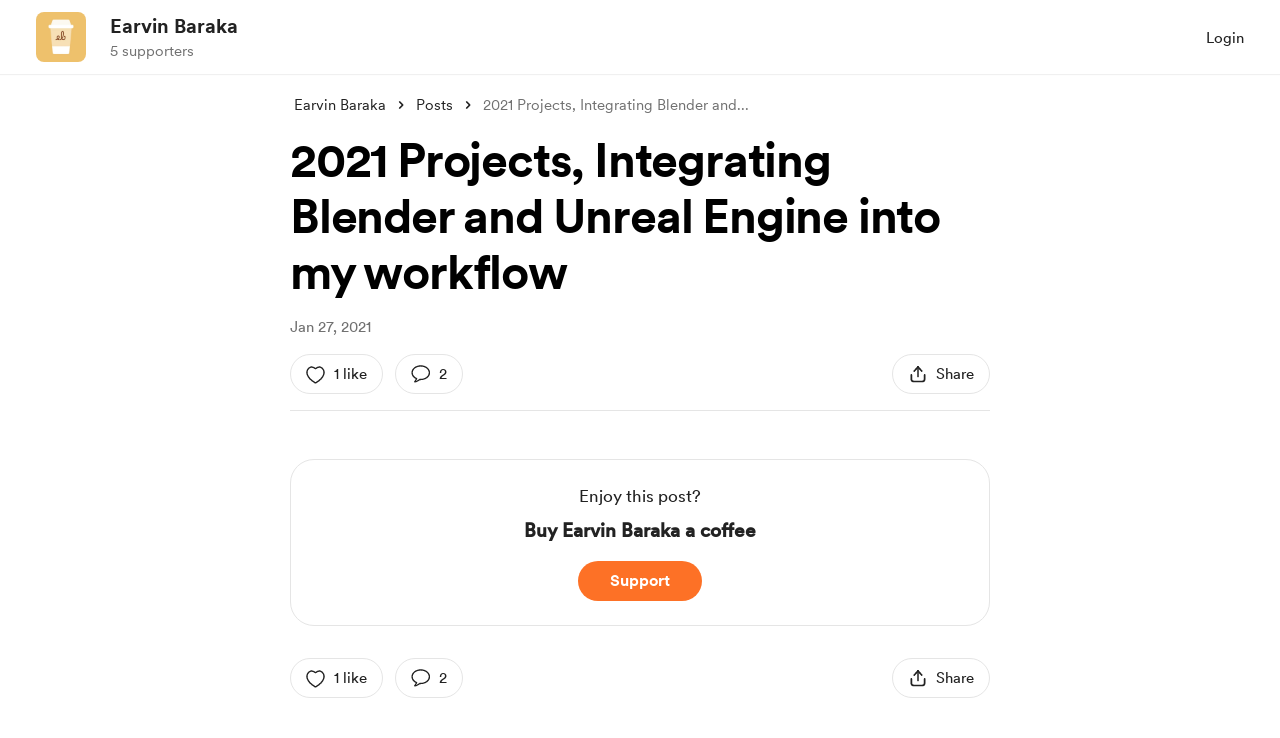

--- FILE ---
content_type: application/javascript
request_url: https://cdn.buymeacoffee.com/static/prod/11.3.9/build/assets/MembershipPaymentModal-987344f3.js
body_size: 16321
content:
import{r as n,b as se,o as s,c as d,a,u as t,h,n as L,F as re,p as De,t as i,x as B,g as Y,e as y,j as de,f as k,w as j,s as Pe,d as fe,i as q,v as J,y as We,C as Be,m as je,T as $e,W as ke,D as Qe}from"./app-faee6f7e.js";import{A as Xe}from"./Modal-331dd01c.js";import{_ as et}from"./PaymentModalLayout-ae69466e.js";import{_ as tt}from"./Arrow-7c7a912f.js";import{a as G}from"./appVariables-ad2859bc.js";import{h as o,p as Ae,r as Le}from"./BaseLayout-29ea15e3.js";import{A as ee}from"./Button-6449241e.js";import{_ as at}from"./Tooltip-5c497d12.js";import{R as Ie}from"./RadioButton-aaf0a436.js";import{f as rt}from"./featureTypes-fe0181f1.js";import{d as Te}from"./dateFormatHelper-a9905c50.js";import{_ as ie}from"./Input-6231eee1.js";import{_ as X}from"./InputError-6c7e244e.js";import{_ as ne}from"./_plugin-vue_export-helper-c27b6911.js";import{_ as Ue}from"./VisibleCaptcha-7968bd3c.js";import{i as ye,a as te}from"./ReCaptcha-8edec34c.js";import{S as st}from"./StripeCardElement-e7958c6b.js";import{_ as he}from"./Info-4d0f3ffc.js";import{_ as Ve}from"./ImageElement-3137a5e2.js";import{a as Oe}from"./SocialUsername-e18bb83d.js";import{s as Z}from"./stripePayment-09cba106.js";import{_ as lt}from"./PaymentLoader-5e67fbc2.js";import{_ as it}from"./lodash-2bc16a6b.js";import{a as nt}from"./StripePaymentElements-e4ecf211.js";import{_ as ot}from"./PageLoader-b90cdec9.js";import{_ as dt}from"./ModalClose-acca2279.js";import{s as ue}from"./shareUrls-77fffb40.js";import{a as ct}from"./appConfetti-35e1f47a.js";import{_ as mt}from"./ConfirmModal-76917771.js";const ut=["innerHTML"],ht={key:1,class:"text-sm text-dark font-cr-medium"},ft={class:"mb-3 relative pl-5 break-words last:mb-0"},yt=a("span",{"aria-hidden":"true",tabindex:"-1",class:"inline-block w-2 h-2 rounded-full bg-dark absolute left-0 top-2"},null,-1),pt=["aria-label"],vt={__name:"LevelContent",props:["levelDescription","levelBenefits","showFullContentInitially","fromPage"],emits:["updateShowFullContent"],setup(e,{emit:c}){let r=n(),u=n(!1);return se(()=>{G.IsBrowser&&(u.value=r.value.clientHeight>200)}),(l,f)=>(s(),d("div",{ref_key:"levelContent",ref:r,class:L(["relative",[e.fromPage=="paymentModal"?"rounded-2xl border border-solid border-dark/10 p-4":"",t(u)&&!e.showFullContentInitially&&e.fromPage=="paymentModal"?"max-h-[280px] overflow-hidden":""]])},[a("div",{class:L(["text-left",[t(u)&&!e.showFullContentInitially&&e.fromPage!="paymentModal"?"max-h-[280px] overflow-hidden":"",(e.fromPage=="paymentModal","")]])},[a("div",null,[t(o).sanitizeHtml(e.levelDescription).trim()!="<br>"?(s(),d("h3",{key:0,class:"font-cr-regular break-words text-sm leading-6 mb-2",innerHTML:t(o).sanitizeHtml(e.levelDescription).trim()},null,8,ut)):h("",!0),e.fromPage=="paymentModal"?(s(),d("p",ht,"Membership benefits")):h("",!0),e.levelBenefits?(s(),d("ul",{key:2,class:L([[e.fromPage=="paymentModal"?"mt-2":"mt-4"],"font-cr-regular text-sm ml-2"])},[(s(!0),d(re,null,De(JSON.parse(e.levelBenefits),w=>(s(),d("li",ft,[yt,a("h3",null,i(w.title),1)]))),256))],2)):h("",!0)])],2),t(u)&&!e.showFullContentInitially?(s(),d("div",{key:0,role:"button",tabindex:"0","aria-label":l.$t("lang.a11y.membership.see_more"),onClick:f[0]||(f[0]=w=>{B(u)?u.value=!1:u=!1,l.$emit("updateShowFullContent")}),class:L([[e.fromPage=="paymentModal"?"w-[98%] my-0 mx-auto right-0":"w-full"],"absolute flex items-center justify-center bottom-0 left-0 text-dark text-sm font-cr-medium cursor-pointer pt-5 tw-see-more-shadow hover:underline"])},[Y(i(l.$t("lang.common.see_more"))+" ",1),y(tt,{width:"30",class:"transform rotate-90 -ml-1",fillClass:"fill-dark"})],10,pt)):h("",!0)],2))}},N={MONTHLY:"monthly",YEARLY:"yearly",LIFETIME:"lifetime",GIVEAWAY:"giveaway"},bt={1:"Monthly",2:"Yearly",3:"LifeTime"},gt={class:"mt-6"},wt={key:0,class:"mt-5"},Ct=a("p",{class:"ml-4 font-cr-medium text-md text-dark"},"Pay annually",-1),_t={class:"ml-auto"},xt={class:"font-cr-medium text-[14px] text-dark"},$t={class:"font-cr-regular text-[13px] text-grey71"},kt={key:1,class:"ml-auto font-cr-medium text-[14px] text-dark"},Dt={key:2,class:"ml-auto font-cr-medium text-[14px] text-dark"},Pt={class:"relative group"},Lt={key:0,class:"lowercase ml-1 opacity-50 font-cr-book"},Tt={key:1,class:"text-[14px] text-grey71 font-cr-book mt-3 text-center"},Et={key:2,class:"flex justify-center text-sm font-cr-book mt-4"},St={class:"text-grey71"},Mt=["aria-label","href"],At={__name:"MembershipPaymentFirstStep",props:["creatorData","selectedLevel","currentUser","yearlyEnabled","isSwitch","isAFreeTrialPayment","membershipErrorCase"],emits:["close","triggerPaymentStep2"],setup(e,{emit:c}){const r=e;let u=n(r.membershipErrorCase?bt[r.membershipErrorCase.duration].toLowerCase():r.selectedLevel.price_lifetime_converted?N.LIFETIME:N.MONTHLY),l=n(!1),f=n("");n(!1),n(!1);let w=n(!1);n({}),n(null);let C=n(!1);n(!1);let S=de(()=>{let $=u.value===N.LIFETIME?r.selectedLevel.price_lifetime_converted:u.value===N.MONTHLY?r.selectedLevel.price_monthly_converted:r.selectedLevel.price_yearly_converted;return o.convertAmountToPay($)});se(()=>{l.value=Ae.paymentEnabledOrNot(r.creatorData).disablePayment,f.value=Ae.paymentEnabledOrNot(r.creatorData).tooltipText,r.membershipErrorCase&&M()});const T=()=>{C.value=!0},M=async()=>{if(!l.value){w.value=!0;try{const $=await Le.getAmountToPayMultiCurrency(r.creatorData.slug,S.value);if($.data.psp_amount){let P={...$.data,msg:"",support_visibility:1,coffee_count:1,feature_type:rt.MEMBERSHIP,duration:u.value===N.LIFETIME?3:u.value===N.MONTHLY?1:2,level_id:r.selectedLevel.id,total_amount:$.data.psp_amount_with_fee};c("triggerPaymentStep2",P,C.value),w.value=!1}}catch{w.value=!1}}};return($,P)=>(s(),d("div",null,[a("div",gt,[y(vt,{class:"mt-3",showFullContentInitially:!1,levelDescription:e.selectedLevel.description,levelBenefits:e.selectedLevel.benefits,fromPage:"paymentModal"},null,8,["levelDescription","levelBenefits"])]),!e.selectedLevel.price_lifetime_converted&&e.yearlyEnabled?(s(),d("div",wt,[a("div",{class:L(["rounded-2xl border-2 border-solid p-4 flex items-center mb-2 h-[67px] relative group",[t(u)==t(N).YEARLY?"border-pageTheme bg-pageTheme05":"border-dark/10"]])},[y(Ie,{class:"flex w-full mb-2",modelValue:t(u),checkedColor:"theme",value:t(N).YEARLY,name:"membershipType",id:t(N).YEARLY,"onUpdate:modelValue":[P[0]||(P[0]=A=>B(u)?u.value=A:u=A),T]},null,8,["modelValue","value","id"]),Ct,a("div",_t,[a("p",xt,i(t(o).userCurrencyConverted()+t(o).numberFormat(t(o).convertAmountToPay(e.selectedLevel.price_yearly_converted))+" "+$.$t("lang.membership.per_year")),1),a("p",$t,i(t(o).userCurrencyConverted()+t(o).numberFormat(t(o).convertAmountToPay(e.selectedLevel.price_yearly_converted)/12)+" "+$.$t("lang.membership.per_month")),1)])],2),a("div",{class:L(["rounded-2xl border-2 border-solid p-4 flex items-center h-[67px] relative group",[t(u)==t(N).MONTHLY&&e.yearlyEnabled?"border-pageTheme bg-pageTheme05":"border-dark/10"]])},[!e.selectedLevel.price_lifetime_converted&&e.yearlyEnabled?(s(),k(Ie,{key:0,class:"flex w-full mb-2",modelValue:t(u),checkedColor:"theme",value:t(N).MONTHLY,name:"membershipType",id:t(N).MONTHLY,"onUpdate:modelValue":[P[1]||(P[1]=A=>B(u)?u.value=A:u=A),T]},null,8,["modelValue","value","id"])):h("",!0),a("p",{class:L([{"ml-4":!e.selectedLevel.price_lifetime_converted&&e.yearlyEnabled},"font-cr-medium text-md text-dark"])},"Pay "+i(e.selectedLevel.price_lifetime_converted?"one-time":"monthly"),3),e.selectedLevel.price_lifetime_converted?(s(),d("p",Dt,i(t(o).userCurrencyConverted()+t(o).numberFormat(t(o).convertAmountToPay(e.selectedLevel.price_lifetime_converted))),1)):(s(),d("p",kt,i(t(o).userCurrencyConverted()+t(o).numberFormat(t(o).convertAmountToPay(e.selectedLevel.price_monthly_converted))+" "+$.$t("lang.membership.per_month")),1))],2)])):h("",!0),a("div",{class:L(`${e.isSwitch?"":"mt-5"}`)},[a("div",Pt,[y(at,{class:"w-4/5 py-3 bottom-15",tooltipText:t(f)?$.$t(t(f),{name:e.creatorData.name}):"",arrowPosition:"center"},null,8,["tooltipText"]),y(ee,{onClick:M,disabled:t(w),initiallyDisabled:t(l),class:"font-cr-bold text-sm w-full h-12 px-5 text-themeTextColor tw-theme-color-rounded-full mt-6",btnType:"primary"},{default:j(()=>[a("span",null,i(e.isAFreeTrialPayment?$.$t("lang.membership.start_free_trial"):`${$.$t("lang.membership.join")}
                            ${t(o).userCurrencyConverted()}${t(o).numberFormat(t(S))}`),1),!e.selectedLevel.price_lifetime_converted&&!e.isAFreeTrialPayment?(s(),d("span",Lt,i($.$t(t(u)===t(N).MONTHLY?"lang.membership.per_month":"lang.membership.per_year")),1)):h("",!0)]),_:1},8,["disabled","initiallyDisabled"])])],2),e.isAFreeTrialPayment?(s(),d("div",Tt,i($.$t("lang.membership.trial_ends_on_alert",{date:t(Te).addDays("today",7,"MMM DD")})),1)):h("",!0),e.currentUser?h("",!0):(s(),d("div",Et,[a("span",St,[Y(i($.$t("lang.common.already_a_member"))+" ",1),a("a",{"aria-label":$.$t("lang.a11y.common.login_page"),href:`${t(o).loginUrl()}`,class:"text-dark hover:underline"},i($.$t("lang.common.log_in")),9,Mt)])]))]))}},It={width:"18",height:"18",viewBox:"0 0 18 18",fill:"none",xmlns:"http://www.w3.org/2000/svg"},Ft=a("mask",{id:"mask0_377_3702",style:{"mask-type":"alpha"},maskUnits:"userSpaceOnUse",x:"0",y:"0",width:"18",height:"18"},[a("rect",{width:"18",height:"18",fill:"#D9D9D9"})],-1),Bt={mask:"url(#mask0_377_3702)"},jt={__name:"RoundedTick",props:["fillClass"],setup(e){return(c,r)=>(s(),d("svg",It,[Ft,a("g",Bt,[a("path",{d:"M7.95 13.45L13.2375 8.1625L12.1875 7.1125L7.95 11.35L5.8125 9.2125L4.7625 10.2625L7.95 13.45ZM9 17.5C7.9625 17.5 6.9875 17.3031 6.075 16.9094C5.1625 16.5156 4.36875 15.9813 3.69375 15.3063C3.01875 14.6313 2.48438 13.8375 2.09063 12.925C1.69687 12.0125 1.5 11.0375 1.5 10C1.5 8.9625 1.69687 7.9875 2.09063 7.075C2.48438 6.1625 3.01875 5.36875 3.69375 4.69375C4.36875 4.01875 5.1625 3.48438 6.075 3.09063C6.9875 2.69687 7.9625 2.5 9 2.5C10.0375 2.5 11.0125 2.69687 11.925 3.09063C12.8375 3.48438 13.6313 4.01875 14.3063 4.69375C14.9813 5.36875 15.5156 6.1625 15.9094 7.075C16.3031 7.9875 16.5 8.9625 16.5 10C16.5 11.0375 16.3031 12.0125 15.9094 12.925C15.5156 13.8375 14.9813 14.6313 14.3063 15.3063C13.6313 15.9813 12.8375 16.5156 11.925 16.9094C11.0125 17.3031 10.0375 17.5 9 17.5Z",class:L(e.fillClass)},null,2)])]))}},Ut={},Vt={width:"44px",height:"29px",viewBox:"0 0 44 29",version:"1.1",xmlns:"http://www.w3.org/2000/svg","xmlns:xlink":"http://www.w3.org/1999/xlink"},Ot=Pe('<title>card-icon-generic</title><desc>Created with Sketch.</desc><defs></defs><g id="Page-1" stroke="none" stroke-width="1" fill="none" fill-rule="evenodd"><g id="Desktop-HD-Copy" transform="translate(-509.000000, -352.000000)" fill="#515E80"><g id="Group-6" transform="translate(407.000000, 171.000000)"><g id="Group-2" transform="translate(102.000000, 170.000000)"><g id="card-icon-generic" transform="translate(0.000000, 11.000000)"><path d="M40.3333333,29 L3.66666667,29 C1.64144444,29 0,27.3772083 0,25.375 L0,3.625 C0,1.62279167 1.64144444,0 3.66666667,0 L40.3333333,0 C42.3585556,0 44,1.62279167 44,3.625 L44,25.375 C44,27.3772083 42.3585556,29 40.3333333,29 Z M15,8.3333333 C15,7.5973333 14.4524444,7 13.7777778,7 L5.22222222,7 C4.54755556,7 4,7.5973333 4,8.3333333 L4,13.6666667 C4,14.4026667 4.54755556,15 5.22222222,15 L13.7777778,15 C14.4524444,15 15,14.4026667 15,13.6666667 L15,8.3333333 Z" id="Shape" opacity="0.2"></path><path d="M37,23 L33,23 C31.5540269,23 31,22.552 31,22 C31,20.448 31.5540269,20 33,20 L37,20 C38.4459731,20 39,20.448 39,22 C39,22.552 38.4459731,23 37,23 Z M28,23 L24,23 C22.5540269,23 22,22.552 22,22 C22,20.448 22.5540269,20 24,20 L28,20 C29.4472098,20 30,20.448 30,22 C30,22.552 29.4472098,23 28,23 Z M19,23 L15,23 C13.5528757,23 13,22.552 13,22 C13,20.448 13.5528757,20 15,20 L19,20 C20.4471243,20 21,20.448 21,22 C21,22.552 20.4471243,23 19,23 Z M10,23 L6,23 C4.5540269,23 4,22.552 4,22 C4,20.448 4.5540269,20 6,20 L10,20 C11.4459731,20 12,20.448 12,22 C12,22.552 11.4459731,23 10,23 Z" id="Shape" opacity="0.302"></path></g></g></g></g></g>',4),Nt=[Ot];function Yt(e,c){return s(),d("svg",Vt,Nt)}const Ht=ne(Ut,[["render",Yt]]),Rt={},Zt={width:"70",viewBox:"0 0 51 3",fill:"none",xmlns:"http://www.w3.org/2000/svg"},Kt=Pe('<circle cx="1.5" cy="1.5" r="1.5" fill="#222222"></circle><circle cx="5.69922" cy="1.5" r="1.5" fill="#222222"></circle><circle cx="9.90039" cy="1.5" r="1.5" fill="#222222"></circle><circle cx="20.9004" cy="1.5" r="1.5" fill="#222222"></circle><circle cx="25.0996" cy="1.5" r="1.5" fill="#222222"></circle><circle cx="29.3008" cy="1.5" r="1.5" fill="#222222"></circle><circle cx="40.3008" cy="1.5" r="1.5" fill="#222222"></circle><circle cx="44.5" cy="1.5" r="1.5" fill="#222222"></circle><circle cx="48.7012" cy="1.5" r="1.5" fill="#222222"></circle>',9),Gt=[Kt];function zt(e,c){return s(),d("svg",Zt,Gt)}const qt=ne(Rt,[["render",zt]]),Fe="https://cdn.buymeacoffee.com/static/prod/11.3.9/build/assets/visa-b8c0f459.png",Jt="https://cdn.buymeacoffee.com/static/prod/11.3.9/build/assets/americanexpress-b7c45431.png",Wt="https://cdn.buymeacoffee.com/static/prod/11.3.9/build/assets/dinersclub-62f62b7e.png",Qt="https://cdn.buymeacoffee.com/static/prod/11.3.9/build/assets/discover-2f688cf8.png",Xt="https://cdn.buymeacoffee.com/static/prod/11.3.9/build/assets/jcb-fce28536.png",ea="https://cdn.buymeacoffee.com/static/prod/11.3.9/build/assets/mastercard-fcafd6c7.png",ta={class:"tex-dark"},aa={class:"text-base font-cr-bold"},ra={class:"text-sm font-cr-book mt-3"},sa={class:"mt-5 rounded-xl h-14 border-2 border-dark flex items-center"},la={class:"ml-4 mr-2"},ia=["src"],na={class:"font-cr-medium text-base ml-2 flex items-center"},oa={class:"font-cr-bold"},da={class:"mt-2 font-cr-regular text-sm text-start"},Ne={__name:"ConfirmCardPayment",props:["cardError","showPayLoader","stripeCustomer","disableBtn","showCaptchaError"],emits:["showAddNewCardOption","triggerConfirmSubscription"],setup(e,{emit:c}){const r=e,u=fe().props;let l=n(Fe);return se(()=>{switch(ye(u.settings),r.stripeCustomer.brand){case"visa":l.value=Fe;break;case"americanexpress":l.value=Jt;break;case"dinersclub":l.value=Wt;break;case"discover":l.value=Qt;break;case"jcb":l.value=Xt;break;case"mastercard":l.value=ea;break;default:l.value=""}}),(f,w)=>(s(),d("div",ta,[a("div",aa,i(f.$t("lang.payment.membership.confirm_your_payment")),1),a("div",ra,i(f.$t("lang.payment.membership.confirm_card_details")),1),a("div",sa,[a("div",la,[t(l)!==""?(s(),d("img",{key:0,src:t(l),class:"w-8"},null,8,ia)):(s(),k(Ht,{key:1,width:"30"}))]),a("div",na,[y(qt),a("span",oa,i(e.stripeCustomer.last4),1)])]),a("div",da,[a("span",{onClick:w[0]||(w[0]=C=>f.$emit("showAddNewCardOption")),class:"cursor-pointer text-grey71 underline decoration-grey71 hover:text-dark"},i(f.$t("lang.payment.membership.use_a_different_card")),1)]),e.cardError!=""?(s(),k(X,{key:0,message:f.$t(e.cardError),class:"mt-2 text-center"},null,8,["message"])):h("",!0),t(te).showVisibleCaptcha&&t(te).isCaptchaEnabledInPayment?(s(),k(Ue,{key:1,captchaError:e.showCaptchaError},null,8,["captchaError"])):h("",!0),y(ee,{onClick:w[1]||(w[1]=C=>f.$emit("triggerConfirmSubscription")),disabled:e.showPayLoader,initiallyDisabled:e.disableBtn,class:"flex font-cr-bold w-full h-12 px-5 text-white tw-dark-color-rounded-full mt-5",btnType:"dark"},{default:j(()=>[Y(i(f.$t("lang.common.confirm")),1)]),_:1},8,["disabled","initiallyDisabled"])]))}},ca={class:"text-base font-cr-bold"},ma={class:"mt-2"},ua={__name:"AddCardPayment",props:["cardElementLoadError","showStripeElements","cardError","nameOnCardError","showPayLoader","disableBtn","showCaptchaError","paymentForm","showNameOnCardError","selectedLevel","isAFreeTrialPayment"],emits:["triggerCreatePaymentMethod"],setup(e,{emit:c}){const r=fe().props;return se(async()=>{ye(r.settings)}),(u,l)=>(s(),d("div",null,[a("div",ca,i(u.$t("lang.payment.membership.payment_details")),1),e.cardElementLoadError!=""?(s(),k(X,{key:0,class:"my-1",message:e.cardElementLoadError},null,8,["message"])):h("",!0),q(a("div",ma,[q(y(st,{cardError:e.cardError},null,8,["cardError"]),[[J,e.showStripeElements]]),t(te).showVisibleCaptcha&&t(te).isCaptchaEnabledInPayment?(s(),k(Ue,{key:0,captchaError:e.showCaptchaError},null,8,["captchaError"])):h("",!0),y(ee,{onClick:l[0]||(l[0]=f=>u.$emit("triggerCreatePaymentMethod")),disabled:e.showPayLoader,initiallyDisabled:e.disableBtn,class:"flex font-cr-bold w-full h-12 px-5 text-white tw-dark-color-rounded-full mt-5",btnType:"dark"},{default:j(()=>[Y(i(u.$t(e.isAFreeTrialPayment?"lang.membership.start_free_trial":"lang.payment.pay")),1)]),_:1},8,["disabled","initiallyDisabled"])],512),[[J,e.showStripeElements]])]))}},ha={key:0},fa={class:"bg-white p-4 rounded-xl xs:w-full w-full"},ya={class:"animate-pulse"},pa=Pe('<div class="flex items-center justify-start"><div class="w-10 h-10 rounded-full bg-slate-200"></div><div class="flex flex-col items-start justify-center ml-2 gap-2"><div class="h-2 bg-slate-200 rounded w-20"></div><div class="h-2 bg-slate-200 rounded w-10"></div></div></div><div class="h-[1px] w-full bg-grey71 opacity-20 my-4"></div>',2),va={class:"flex flex-col items-stretch justify-start text-xs gap-1"},ba={class:"flex items-center justify-between"},ga=a("span",{class:"inline-block h-2 bg-slate-200 rounded w-10"},null,-1),wa=a("div",{class:"h-2 bg-slate-200 rounded w-10"},null,-1),Ca={class:"flex items-center justify-between"},_a=a("div",{class:"h-2 bg-slate-200 rounded w-10"},null,-1),xa=a("div",{class:"h-[1px] w-full bg-grey71 opacity-20 my-4"},null,-1),$a={class:"flex flex-col items-stretch justify-start text-xs gap-1"},ka={class:"flex items-center justify-between"},Da=a("div",{class:"h-2 bg-slate-200 rounded w-10"},null,-1),Pa=a("div",{class:"flex items-center justify-start"},[a("span",{class:"h-2 bg-slate-200 rounded w-50 mt-2"})],-1),La={key:1},Ta={class:"bg-white p-4 rounded-xl xs:w-full w-full"},Ea={class:"flex items-center justify-start"},Sa={class:"flex flex-col items-start justify-center ml-2"},Ma={class:"font-cr-bold text-sm"},Aa={class:"text-xs"},Ia=a("div",{class:"h-[1px] w-full bg-grey71 opacity-20 my-4"},null,-1),Fa={class:"flex flex-col items-stretch justify-start text-xs gap-1"},Ba={class:"flex items-center justify-between"},ja={class:"flex items-center justify-between"},Ua=a("div",{class:"h-[1px] w-full bg-grey71 opacity-20 my-4"},null,-1),Va={class:"flex flex-col items-stretch justify-start text-xs gap-1"},Oa={class:"flex items-center justify-between"},Na={class:"font-cr-bold"},Ya={class:"flex items-center justify-between"},Ye={__name:"ProRationCalc",props:["creatorData","showImage","previewDataLoading","previewData","selectedLevel","lifeTimePrice","payDetails"],setup(e){const c=e,r=l=>(l/100).toFixed(2),u=l=>{let f=r(l),w="";return f<0&&(w="- ",f=Math.abs(f)),w+o.getCurrencySymbol(c.previewData.currency.toUpperCase())+f};return(l,f)=>e.previewDataLoading?(s(),d("div",ha,[a("div",fa,[a("div",ya,[pa,a("div",va,[a("div",ba,[a("span",null,[ga,Y(" "+i(l.$t("lang.common.payment")),1)]),wa]),a("div",Ca,[a("span",null,i(l.$t("lang.payment.membership.one_time_credit")),1),_a])]),xa,a("div",$a,[a("div",ka,[a("span",null,i(l.$t("lang.common.total_due_today")),1),Da]),Pa])])])])):(s(),d("div",La,[a("div",Ta,[a("div",Ea,[e.creatorData&&e.creatorData.dp&&e.showImage?(s(),k(Ve,{key:0,src:e.creatorData.dp,alt:e.creatorData.slug,width:100,height:100,intrinsicSize:300,class:"w-10 h-10",imageClass:"border-4 border-white w-10 h-10 rounded-full"},null,8,["src","alt"])):h("",!0),a("div",Sa,[a("span",Ma,i(e.creatorData.name),1),a("span",Aa,i(e.selectedLevel.title),1)])]),Ia,a("div",Fa,[a("div",Ba,[a("span",null,i(e.lifeTimePrice?l.$t("lang.common.one_time"):e.payDetails.duration-1?l.$t("lang.payment.membership.yearly_payment"):l.$t("lang.payment.membership.monthly_payment")),1),a("span",null,i(u(e.previewData.new_mem_remaining)),1)]),a("div",ja,[a("span",null,i(l.$t("lang.payment.membership.one_time_credit")),1),a("span",null,i(u(e.previewData.credit_amount)),1)])]),Ua,a("div",Va,[a("div",Oa,[a("span",null,i(l.$t("lang.common.total_due_today")),1),a("span",Na,i(u(e.previewData.amount_due)),1)]),a("div",Ya,i(e.lifeTimePrice?l.$t("lang.payment.membership.membership_switch_due_price_lifetime",{due:u(e.previewData.amount_due),amount:u(e.previewData.new_mem_monthly)}):l.$t("lang.payment.membership.membership_switch_due_price",{due:u(e.previewData.amount_due),amount:u(e.previewData.new_mem_monthly)},e.payDetails.duration))+" ",1)])])]))}},Ha={class:"my-4 py-3 px-4 border border-greyE5 rounded bg-pageTheme05"},Ra={class:"flex justify-between"},Za={class:"flex"},Ka={class:"text-dark font-cr-book text-base"},Ga={class:"text-base text-pageTheme font-cr-medium ml-2 uppercase"},za={class:"font-cr-book text-dark text-base font-semibold"},qa={class:"text-dark font-cr-book text-base ml-6 mt-0.5 leading-5"},He={__name:"LifeTimeTile",props:["lifeTimePrice"],setup(e){const c=e;let r=o.convertAmountToPay(c.lifeTimePrice);return(u,l)=>(s(),d("div",Ha,[a("div",Ra,[a("div",Za,[a("div",null,[y(jt,{class:"mt-0.5 flex-shrink-0",fillClass:"fill-pageTheme"})]),a("div",Ka,[a("div",Ga,i(u.$t("lang.membership.life_time_membership")),1)])]),a("div",za,i(t(o).userCurrencyConverted()+t(o).numberFormat(t(r))),1)]),a("div",qa,i(u.$t("lang.membership.life_time_text")),1)]))}},Ja={class:"mt-4"},Wa={key:1},Qa={class:"relative mt-2 flex items-center justify-start mb-3"},Xa={key:2,class:"rounded-xl bg-greener/10 border border-solid border-greener/30 p-2.5 flex"},er={class:"ml-2 text-[14px] text-dark font-cr-book mt-[-2px]"},tr={class:"mt-5"},ar={key:4,class:"mt-2 flex items-start justify-start text-xs bg-[#A3851A0D] border rounded-lg p-2 border-[#A3851A40]"},rr={class:"mr-2 text-[#A3851A]"},sr={key:0,class:"bg-gray-100 flex flex-col items-center justify-center py-8 -mx-8 mt-4"},lr={key:1,class:"mt-5"},ir={__name:"MembershipPaymentForm",props:["creatorData","payDetails","currentUser","paymentForm","subscribedLevelId","lifeTimePrice","isSwitch","handlePreview","previewDataLoading","previewData","selectedLevel","showCard","isAFreeTrialPayment"],emits:["triggerShowPayLoader","triggerThankYou","switchMembership","handlePreview"],setup(e,{emit:c}){const r=e,u=fe().props;let l=n(!1),f=n(!1),w=n(),C=n(Number(r.payDetails.psp_amount)),S=n(!1),T=!1,M=!0,$=n(""),P=n(""),A=n([]),H=n(!1),V=n(!1),K=n(""),D=n({});n(!1);let E=n(!1),x=n(0),O=n(!1),ae=n(!1),U=n("");We(()=>r.payDetails,m=>{C.value=Number(m.psp_amount),le()});const R=de(()=>{const m=C.value<r.payDetails.psp_amount;return r.isSwitch&&(!m&&!r.showCard?c("handlePreview",C.value):c("disablePreview")),m});de(()=>{let m=membershipType.value===membershipTypes.LIFETIME?r.selectedLevel.price_lifetime_converted:membershipType.value===membershipTypes.MONTHLY?r.selectedLevel.price_monthly_converted:r.selectedLevel.price_yearly_converted;return o.convertAmountToPay(m)});let z=[{type:"twitter"},{type:"instagram"},{type:"tiktok"}],I=Be({email:r.currentUser?r.currentUser.data.email:"",name_on_card:null});const F=()=>{I.errors.email="",W("email",I.email)},W=async(m,_)=>{D[m]=_,G.IsBrowser&&o.setCookieValue("paymentDataMem-"+r.creatorData.project_id,JSON.stringify(D))},Q=()=>{if(r.creatorData.stripe_account_id&&r.creatorData.stripe_account_complete)var m=r.creatorData.currency_converted,_=r.creatorData.stripe_account_id,g="/api/v1/user/stripe-customer?currency="+m+"&connect_id="+_;else var g="/api/v1/user/stripe-customer";axios.get(g).then(me=>{let Me=me.data;me.data&&(f.value=!!Me.stripe_id,w.value=Me)}).catch(()=>{})},pe=()=>{E.value=U.value[0]==="@",O.value=U.value[0]==="@"&&U.value.length===1,U.value.replace(/@/,"").trim().length?(W("name",U.value),E.value&&W("name_type",x.value)):(W("name",""),W("name_type",-1))},ve=m=>{x.value=m,W("name_type",x.value),G.IsBrowser&&document.querySelector(".mem-name-field").focus()};se(async()=>{console.log(R.value),ye(u.settings);let m={elementLoadedEvent:ge,cardChangEvent:we,cardError:Ce,clearError:Ge,triggerInitPayment:b,stopLoader:oe,showThankYou:Ze,showErrors:Ke,handleCaptchaFailure:ze,nameOnCardError:Ee};Z.defineCallBacks(m),le();try{await Z.initStripe(),be()}catch{}r.currentUser&&Q(),D=G.IsBrowser&&o.getCookieValue("paymentDataMem-"+r.creatorData.project_id)?JSON.parse(o.getCookieValue("paymentDataMem-"+r.creatorData.project_id)):{},Object.keys(D).length!==0&&(U.value=D.name?D.name:"",I.email=D.email,D.hasOwnProperty("name_type")&&D.name_type!=-1&&(E.value=!0,x.value=D.name_type))});const le=()=>{Z.defineData(r.creatorData,r.payDetails,r.currentUser,I)},be=()=>{Z.generateStripeButton()},ge=()=>{S.value=!0},we=(m,_,g)=>{P.value="",M=_,T=g,m&&xe(m)},Ce=m=>{S.value=!1,$.value=m},ce=()=>(V.value=!1,R.value?!1:te.showVisibleCaptcha&&te.isCaptchaEnabledInPayment&&Z.checkRecaptchaVerifiedOrNot()?(V.value=Z.checkRecaptchaVerifiedOrNot(),!1):!0),_e=()=>{le(),ce()&&o.validationCheck(I).then(()=>{if(!T||M){xe("lang.error.card_error");return}Se(),Z.createPaymentMethod(v)}).catch(m=>{})},v=async m=>{m.error?(m.error.code==="email_invalid"?A.value.push(m.error.message):xe(m.error.message),oe()):await Z.paymentStart(m.paymentMethod.id)},p=async()=>{ce()&&(Se(),await Z.paymentStart(w.value.payment_method_id))},b=async()=>{var m;try{U.value.trim().length&&(I.name=U.value);let _={};r.payDetails.psp_amount==C.value?_.data=r.payDetails:_=await Le.getAmountToPayMultiCurrency(r.creatorData.slug,C.value);let g={..._.data,membership_amount:_.data.amount,membership_amount_with_fee:_.data.amount_with_fee,switch_sub_id:r.subscribedLevelId,is_saved_card:w&&!!((m=w.value)!=null&&m.payment_method_id)};r.isAFreeTrialPayment&&(g.trial_period=7),g.psp_amount_with_fee&&(g.total_amount=g.psp_amount_with_fee,g.total_amount_converted=g.psp_amount_with_fee),E.value&&I.name&&I.name.replace(/@/,"").trim().length&&(g.profile_full_name_type=z[x.value].type),delete g.amount,delete g.amount_with_fee;const me=await Z.initPaymentMembership(g,r.showCard);Z.successPaymentMembership(me,Re,r.showCard)}catch(_){oe(),Z.handleFirstRequestError(_)}},Re=m=>{m&&(A.value.push(m.message),oe())},Ze=m=>{m.json&&c("triggerThankYou",m.json)},Ee=m=>{K.value=m},xe=m=>{P.value=m},Ke=m=>{A.value=m},Ge=()=>{A.value=[]},ze=()=>{V.value=!0,oe()},Se=()=>{l.value=!0,c("triggerShowPayLoader",l.value)},oe=()=>{l.value=!1,c("triggerShowPayLoader",l.value)},qe=()=>{r.previewDataLoading||R.value||(c("switchMembership"),H.value=!0)},Je=m=>{m.key==="ArrowDown"&&C.value<=0&&m.preventDefault()};return(m,_)=>(s(),d("div",Ja,[a("div",null,[e.lifeTimePrice?(s(),k(He,{key:0,lifeTimePrice:e.lifeTimePrice},null,8,["lifeTimePrice"])):h("",!0),e.isAFreeTrialPayment?h("",!0):(s(),d("div",Wa,[a("div",{class:L(["text-base font-cr-bold",{"font-cr-bold":!e.isSwitch,"font-cr-book text-sm":e.isSwitch}])},i(m.$t("lang.payment.membership.choose_what_you_pay")),3),a("div",Qa,[a("div",{class:L(["font-cr-book absolute w-12 border-r border-r-greyE5 h-13 flex justify-center items-center",t(o).userCurrencyConverted().length>1?"text-xs":"text-sm"])},i(t(o).userCurrencyConverted()),3),y(ie,{type:"number",placeholder:`${t(o).numberFormat(e.payDetails.psp_amount)}+`,hasError:R.value,inputBorder:"black",inputCssType:"white-input",modelValue:t(C),"onUpdate:modelValue":_[0]||(_[0]=g=>B(C)?C.value=g:C=g),modelModifiers:{number:!0},onKeydown:Je,onKeypress:_[1]||(_[1]=g=>t(o).disableDecimalPoints(g)),class:"bg-white w-full !pl-14 text-xl !font-cr-bold placeholder:text-base placeholder:font-cr-book"},null,8,["placeholder","hasError","modelValue"])]),R.value?(s(),d("div",{key:0,class:L(["text-sm font-cr-book",R.value?"text-error":""])},i(e.lifeTimePrice?m.$t("lang.payment.membership.minimum_membership_price",{amount:t(o).numberFormat(e.payDetails.psp_amount),currency:t(o).userCurrencyConverted()}):m.$t("lang.payment.membership.minimum_membership_price_duration",{amount:t(o).numberFormat(e.payDetails.psp_amount),currency:t(o).userCurrencyConverted()},e.payDetails.duration)),3)):h("",!0)])),e.isAFreeTrialPayment?(s(),d("div",Xa,[y(he,{width:19,height:19,color:"#61BA47",class:"flex-shrink-0"}),a("div",er,i(m.$t("lang.membership.trial_runs_through",{date:t(Te).addDays("today",7,"MMM DD"),amt:t(o).userCurrencyConverted()+t(C)})),1)])):h("",!0),e.currentUser?h("",!0):(s(),d(re,{key:3},[a("div",tr,[y(ie,{placeholder:m.$t("lang.common.email"),type:"email",modelValue:t(I).email,"onUpdate:modelValue":_[2]||(_[2]=g=>t(I).email=g),hasError:t(I).errors.email,onInput:F,onFocus:_[3]||(_[3]=g=>B(ae)?ae.value=!0:ae=!0),onKeydown:_[4]||(_[4]=g=>t(o).triggerEnterKeyEvent(g,m.calculateAmountToPay))},null,8,["placeholder","modelValue","hasError"]),t(I).errors.email?(s(),k(X,{key:0,class:"my-1",message:m.$t(t(I).errors.email)},null,8,["message"])):h("",!0)]),a("div",{class:L(["relative",t(ae)?"mt-5 transition-all ease-out duration-500 h-auto opacity-100":"h-0 opacity-0"])},[y(ie,{placeholder:m.$t("lang.placeholder.name_or_twitter"),type:"text",class:L(["mem-name-field",t(E)?"!pl-[50px]":"!pl-3"]),modelValue:t(U),"onUpdate:modelValue":_[5]||(_[5]=g=>B(U)?U.value=g:U=g),onBlur:_[6]||(_[6]=je(g=>B(O)?O.value=!1:O=!1,["prevent"])),hasError:t(I).errors.name,onKeydown:_[7]||(_[7]=g=>t(o).triggerEnterKeyEvent(g,m.calculateAmountToPay)),onInput:_[8]||(_[8]=g=>pe())},null,8,["placeholder","class","modelValue","hasError"]),y(Oe,{onSwitchSocial:ve,fromPage:"membership",isUsernameSocial:t(E),selectedSocial:t(x),toolTipActive:t(O)},null,8,["isUsernameSocial","selectedSocial","toolTipActive"]),t(I).errors.name?(s(),k(X,{key:0,class:"my-1",message:m.$t(t(I).errors.name)},null,8,["message"])):h("",!0)],2)],64)),e.isSwitch&&!e.showCard?(s(),d("div",ar,[a("div",rr,[y(he,{class:"ml-1 w-4 fill-[#A3851A]"})]),a("div",null,i(m.$t("lang.membership.level_switch_access")),1)])):h("",!0)]),e.isSwitch&&!e.showCard?(s(),d("div",sr,[y(Ye,{lifeTimePrice:e.lifeTimePrice,selectedLevel:e.selectedLevel,creatorData:e.creatorData,showImage:!0,previewDataLoading:e.previewDataLoading,previewData:e.previewData,payDetails:e.payDetails,class:"w-full px-8"},null,8,["lifeTimePrice","selectedLevel","creatorData","previewDataLoading","previewData","payDetails"])])):h("",!0),!e.isSwitch||e.showCard?(s(),d("div",lr,[t(f)?(s(),k(Ne,{key:0,cardError:t(P),showPayLoader:t(l),stripeCustomer:t(w),disableBtn:R.value,showCaptchaError:t(V),onTriggerConfirmSubscription:p,onShowAddNewCardOption:_[9]||(_[9]=g=>B(f)?f.value=!1:f=!1)},null,8,["cardError","showPayLoader","stripeCustomer","disableBtn","showCaptchaError"])):h("",!0),q(y(ua,{onTriggerCreatePaymentMethod:_e,showCaptchaError:t(V),disableBtn:R.value,showPayLoader:t(l),cardElementLoadError:t($),showStripeElements:t(S),cardError:t(P),isAFreeTrialPayment:e.isAFreeTrialPayment,nameOnCardError:t(K),showNameOnCardError:Ee,paymentForm:t(I),selectedLevel:e.selectedLevel},null,8,["showCaptchaError","disableBtn","showPayLoader","cardElementLoadError","showStripeElements","cardError","isAFreeTrialPayment","nameOnCardError","paymentForm","selectedLevel"]),[[J,!t(f)]]),(s(!0),d(re,null,De(t(A),g=>(s(),k(X,{class:"text-center mt-3",message:g},null,8,["message"]))),256))])):(s(),k(ee,{key:2,onClick:qe,disabled:t(H),initiallyDisabled:e.previewDataLoading||R.value,class:"font-cr-bold w-full h-12 px-5 text-white tw-dark-color-rounded-full mt-5 bg-dark rounded-full flex items-center justify-center",btnType:"dark"},{default:j(()=>[Y(i(m.$t("lang.membership.switch_membership")),1)]),_:1},8,["disabled","initiallyDisabled"]))]))}},nr={class:"mt-4"},or={key:1,class:"mb-4"},dr={class:"relative mt-2 flex items-center justify-start mb-3"},cr={key:2,class:"rounded-xl bg-greener/10 border border-solid border-greener/30 p-2.5 flex mb-4"},mr={class:"ml-2 text-[14px] text-dark font-cr-book mt-[-2px]"},ur={class:"expressCheckoutElement"},hr={key:4,class:"mt-2 flex items-start justify-start text-xs bg-[#A3851A0D] border rounded-lg p-2 border-[#A3851A40]"},fr={class:"mr-2 text-[#A3851A]"},yr={key:0,class:"bg-gray-100 flex flex-col items-center justify-center py-8 -mx-8 mt-4"},pr={__name:"MembershipPaymentFormPE",props:["creatorData","payDetails","currentUser","subscribedLevelId","lifeTimePrice","isSwitch","handlePreview","previewDataLoading","previewData","selectedLevel","showCard","isAFreeTrialPayment","membershipErrorCase","changedDuration"],emits:["triggerShowPayLoader","triggerThankYou","switchMembership","handlePreview","triggerSimplePayLoader","triggerPayLoader"],setup(e,{emit:c}){const r=e,u=fe().props;let l=n(!1),f=n(!1),w=n(),C=n(r.membershipErrorCase&&!r.changedDuration?Number(r.membershipErrorCase.amount_details.psp_amount):Number(r.payDetails.psp_amount));n(!1),n("");let S=n(""),T=n([]),M=n(!1),$=n(!1);n("");let P=n({});n(!1);let A=n(!1),H=n(0),V=n(!1),K=n(!1),D=n(""),E=n(!1),x=n(!0),O=0,ae=n({}),U=n(r.payDetails),R=n(!1);const z=de(()=>{const v=C.value<r.payDetails.psp_amount;return r.isSwitch&&(!v&&!r.showCard?c("handlePreview",C.value):c("disablePreview")),v});let I=[{type:"twitter"},{type:"instagram"},{type:"tiktok"}],F=Be({email:r.currentUser?r.currentUser.data.email:"",name_on_card:null});const W=()=>{F.errors.email="",Q("email",F.email)},Q=async(v,p)=>{P[v]=p,G.IsBrowser&&o.setCookieValue("paymentDataMem-"+r.creatorData.project_id,JSON.stringify(P))},pe=()=>{A.value=D.value[0]==="@",V.value=D.value[0]==="@"&&D.value.length===1,D.value.replace(/@/,"").trim().length?(Q("name",D.value),A.value&&Q("name_type",H.value),F.name=D.value):(Q("name",""),Q("name_type",-1),delete F.name)},ve=v=>{H.value=v,Q("name_type",H.value),G.IsBrowser&&document.querySelector(".mem-name-field").focus()};se(async()=>{console.log("checkAmountIsLess: ",z.value),ye(u.settings),P=G.IsBrowser&&o.getCookieValue("paymentDataMem-"+r.creatorData.project_id)?JSON.parse(o.getCookieValue("paymentDataMem-"+r.creatorData.project_id)):{},Object.keys(P).length!==0&&(D.value=P.name?P.name:"",F.email=P.email,P.hasOwnProperty("name_type")&&P.name_type!=-1&&(A.value=!0,H.value=P.name_type)),le(),r.changedDuration&&(R.value=!0)});const le=async()=>{var v;try{let p={};r.payDetails.psp_amount==C.value?p.data=r.payDetails:p=await Le.getAmountToPayMultiCurrency(r.creatorData.slug,C.value);let b={...p.data,membership_amount:p.data.amount,membership_amount_with_fee:p.data.amount_with_fee,switch_sub_id:r.subscribedLevelId,is_saved_card:w&&!!((v=w.value)!=null&&v.payment_method_id)};U.value={...p.data,total_amount:p.data.psp_amount_with_fee},r.isAFreeTrialPayment&&(b.trial_period=7),b.psp_amount_with_fee&&(b.total_amount=b.psp_amount_with_fee,b.total_amount_converted=b.psp_amount_with_fee),A.value&&F.name&&F.name.replace(/@/,"").trim().length&&(b.profile_full_name_type=I[H.value].type),delete b.amount,delete b.amount_with_fee,ae.value=b}catch{we()}},be=v=>{v.json&&c("triggerThankYou",v.json)},ge=v=>{if(o.checkIsMobile())x.value=v;else{var p=document.querySelector(".membershipPaymentModal .tw-modal-content");p.style.top=0,x.value=v,c("triggerSimplePayLoader",v);var b=p.getBoundingClientRect();O=b.top,v?p.style.top=O+"px":p.style.top=0}},we=()=>{l.value=!1,c("triggerShowPayLoader",l.value)},Ce=()=>{r.previewDataLoading||z.value||(c("switchMembership"),M.value=!0)},ce=v=>{v.key==="ArrowDown"&&C.value<=0&&v.preventDefault()},_e=it.debounce(()=>{z.value||le()},600);return(v,p)=>(s(),d("div",nr,[a("div",null,[e.lifeTimePrice?(s(),k(He,{key:0,lifeTimePrice:e.lifeTimePrice},null,8,["lifeTimePrice"])):h("",!0),e.isAFreeTrialPayment?h("",!0):(s(),d("div",or,[a("div",{class:L(["text-base font-cr-bold",{"font-cr-bold":!e.isSwitch,"font-cr-book text-sm":e.isSwitch}])},i(v.$t("lang.payment.membership.choose_what_you_pay")),3),a("div",dr,[a("div",{class:L(["font-cr-book absolute w-12 border-r border-r-greyE5 h-13 flex justify-center items-center",t(o).userCurrencyConverted().length>1?"text-xs":"text-sm"])},i(t(o).userCurrencyConverted()),3),y(ie,{type:"number",placeholder:`${t(o).numberFormat(e.payDetails.psp_amount)}+`,hasError:z.value,inputBorder:"black",inputCssType:"white-input",modelValue:t(C),"onUpdate:modelValue":p[0]||(p[0]=b=>B(C)?C.value=b:C=b),modelModifiers:{number:!0},onInput:t(_e),onKeydown:ce,onKeypress:p[1]||(p[1]=b=>t(o).disableDecimalPoints(b)),class:"bg-white w-full !pl-14 text-xl !font-cr-bold placeholder:text-base placeholder:font-cr-book"},null,8,["placeholder","hasError","modelValue","onInput"])]),z.value?(s(),d("div",{key:0,class:L(["text-sm font-cr-book",z.value?"text-error":""])},i(e.lifeTimePrice?v.$t("lang.payment.membership.minimum_membership_price",{amount:t(o).numberFormat(e.payDetails.psp_amount),currency:t(o).userCurrencyConverted()}):v.$t("lang.payment.membership.minimum_membership_price_duration",{amount:t(o).numberFormat(e.payDetails.psp_amount),currency:t(o).userCurrencyConverted()},e.payDetails.duration)),3)):h("",!0)])),e.isAFreeTrialPayment?(s(),d("div",cr,[y(he,{width:19,height:19,color:"#61BA47",class:"flex-shrink-0"}),a("div",mr,i(v.$t("lang.membership.trial_runs_through",{date:t(Te).addDays("today",7,"MMM DD"),amt:t(o).userCurrencyConverted()+t(C)})),1)])):h("",!0),e.isSwitch?h("",!0):(s(),d(re,{key:3},[y($e,{name:"slide-fade",mode:"out-in"},{default:j(()=>[q(a("div",ur,null,512),[[J,!t(x)]])]),_:1}),y($e,{name:"slide-fade",mode:"out-in"},{default:j(()=>[q(y(lt,{customClass:e.currentUser?"":"pb-6"},null,8,["customClass"]),[[J,!t(x)]])]),_:1})],64)),y($e,{name:"slide-fade",mode:"out-in"},{default:j(()=>[t(x)?(s(),k(ot,{key:0,extraClass:"h-50 pt-20",loaderColor:"lds-ring",sizeClass:"w-10 h-10"})):h("",!0)]),_:1}),q(a("div",null,[e.currentUser?h("",!0):(s(),d(re,{key:0},[a("div",null,[y(ie,{placeholder:v.$t("lang.common.email"),type:"email",modelValue:t(F).email,"onUpdate:modelValue":p[2]||(p[2]=b=>t(F).email=b),hasError:t(F).errors.email,onInput:W,onFocus:p[3]||(p[3]=b=>B(K)?K.value=!0:K=!0),onKeydown:p[4]||(p[4]=b=>t(o).triggerEnterKeyEvent(b,v.calculateAmountToPay))},null,8,["placeholder","modelValue","hasError"]),t(F).errors.email?(s(),k(X,{key:0,class:"my-1",message:v.$t(t(F).errors.email)},null,8,["message"])):h("",!0)]),a("div",{class:L(["relative",t(K)?"mt-5 transition-all ease-out duration-500 h-auto opacity-100":"h-0 opacity-0"])},[y(ie,{placeholder:v.$t("lang.placeholder.name_or_twitter"),type:"text",class:L(["mem-name-field",t(A)?"!pl-[50px]":"!pl-3"]),modelValue:t(D),"onUpdate:modelValue":p[5]||(p[5]=b=>B(D)?D.value=b:D=b),onBlur:p[6]||(p[6]=je(b=>B(V)?V.value=!1:V=!1,["prevent"])),hasError:t(F).errors.name,onKeydown:p[7]||(p[7]=b=>t(o).triggerEnterKeyEvent(b,v.calculateAmountToPay)),onInput:p[8]||(p[8]=b=>pe())},null,8,["placeholder","class","modelValue","hasError"]),y(Oe,{onSwitchSocial:ve,fromPage:"membership",isUsernameSocial:t(A),selectedSocial:t(H),toolTipActive:t(V)},null,8,["isUsernameSocial","selectedSocial","toolTipActive"]),t(F).errors.name?(s(),k(X,{key:0,class:"my-1",message:v.$t(t(F).errors.name)},null,8,["message"])):h("",!0)],2)],64))],512),[[J,!t(x)]]),e.isSwitch&&!e.showCard?(s(),d("div",hr,[a("div",fr,[y(he,{class:"ml-1 w-4 fill-[#A3851A]"})]),a("div",null,i(v.$t("lang.membership.level_switch_access")),1)])):h("",!0)]),e.isSwitch&&!e.showCard?(s(),d("div",yr,[y(Ye,{lifeTimePrice:e.lifeTimePrice,selectedLevel:e.selectedLevel,creatorData:e.creatorData,showImage:!0,previewDataLoading:e.previewDataLoading,previewData:e.previewData,payDetails:e.payDetails,class:"w-full px-8"},null,8,["lifeTimePrice","selectedLevel","creatorData","previewDataLoading","previewData","payDetails"])])):h("",!0),!e.isSwitch||e.showCard?(s(),d("div",{key:1,class:L({"mt-5":!e.currentUser||t(f)})},[q(a("div",null,[t(f)?(s(),k(Ne,{key:0,cardError:t(S),showPayLoader:t(l),stripeCustomer:t(w),disableBtn:z.value,showCaptchaError:t($),onTriggerConfirmSubscription:v.triggerConfirmSubscription,onShowAddNewCardOption:p[9]||(p[9]=b=>B(f)?f.value=!1:f=!1)},null,8,["cardError","showPayLoader","stripeCustomer","disableBtn","showCaptchaError","onTriggerConfirmSubscription"])):h("",!0),q(y(nt,{creatorData:e.creatorData,currentUser:e.currentUser,payDetails:t(U),additionalPayload:t(ae),freePurchase:"",stripePaymentForm:t(F),monthlySupport:!1,fromPage:"membership",showVisibleCaptcha:t(te).showVisibleCaptcha,isCaptchaEnabledInPayment:t(te).isCaptchaEnabledInPayment,membershipErrorCase:e.membershipErrorCase,clearPEerror:t(R),onTriggerThankYou:be,onTriggerSimpleLoader:ge,onPaymentElementsLoaded:p[10]||(p[10]=b=>B(E)?E.value=!0:E=!0)},null,8,["creatorData","currentUser","payDetails","additionalPayload","stripePaymentForm","showVisibleCaptcha","isCaptchaEnabledInPayment","membershipErrorCase","clearPEerror"]),[[J,!t(f)]]),(s(!0),d(re,null,De(t(T),b=>(s(),k(X,{class:"text-center mt-3",message:b},null,8,["message"]))),256))],512),[[J,!t(x)]])],2)):(s(),k(ee,{key:2,onClick:Ce,disabled:t(M),initiallyDisabled:e.previewDataLoading||z.value,class:"font-cr-bold w-full h-12 px-5 text-white tw-dark-color-rounded-full mt-5 bg-dark rounded-full flex items-center justify-center",btnType:"dark"},{default:j(()=>[Y(i(v.$t("lang.membership.switch_membership")),1)]),_:1},8,["disabled","initiallyDisabled"]))]))}},vr={},br={width:"24",height:"24",viewBox:"0 0 24 24",fill:"none",xmlns:"http://www.w3.org/2000/svg"},gr=a("mask",{id:"mask0_1966_89",style:{"mask-type":"alpha"},maskUnits:"userSpaceOnUse",x:"0",y:"0",width:"24",height:"24"},[a("rect",{width:"24",height:"24",fill:"#D9D9D9"})],-1),wr=a("g",{mask:"url(#mask0_1966_89)"},[a("path",{d:"M6.3077 8.50001H15V6.50001C15 5.66668 14.7083 4.95834 14.125 4.37501C13.5416 3.79168 12.8333 3.50001 12 3.50001C11.1666 3.50001 10.4583 3.79168 9.87497 4.37501C9.29164 4.95834 8.99997 5.66668 8.99997 6.50001H7.5C7.5 5.25131 7.93782 4.18914 8.81345 3.31351C9.6891 2.43788 10.7513 2.00006 12 2.00006C13.2487 2.00006 14.3108 2.43788 15.1865 3.31351C16.0621 4.18914 16.5 5.25131 16.5 6.50001V8.50001H17.6922C18.191 8.50001 18.6169 8.67662 18.9701 9.02984C19.3233 9.38304 19.5 9.80899 19.5 10.3077V19.6923C19.5 20.191 19.3233 20.6169 18.9701 20.9701C18.6169 21.3234 18.191 21.5 17.6922 21.5H6.3077C5.80898 21.5 5.38302 21.3234 5.02982 20.9701C4.67661 20.6169 4.5 20.191 4.5 19.6923V10.3077C4.5 9.80899 4.67661 9.38304 5.02982 9.02984C5.38302 8.67662 5.80898 8.50001 6.3077 8.50001ZM6.3077 20H17.6922C17.782 20 17.8557 19.9711 17.9134 19.9134C17.9711 19.8557 18 19.782 18 19.6923V10.3077C18 10.218 17.9711 10.1442 17.9134 10.0865C17.8557 10.0288 17.782 9.99999 17.6922 9.99999H6.3077C6.21795 9.99999 6.14423 10.0288 6.08652 10.0865C6.02882 10.1442 5.99997 10.218 5.99997 10.3077V19.6923C5.99997 19.782 6.02882 19.8557 6.08652 19.9134C6.14423 19.9711 6.21795 20 6.3077 20ZM12 16.75C12.4859 16.75 12.899 16.5798 13.2394 16.2394C13.5798 15.899 13.75 15.4859 13.75 15C13.75 14.5141 13.5798 14.101 13.2394 13.7606C12.899 13.4202 12.4859 13.25 12 13.25C11.5141 13.25 11.1009 13.4202 10.7606 13.7606C10.4202 14.101 10.25 14.5141 10.25 15C10.25 15.4859 10.4202 15.899 10.7606 16.2394C11.1009 16.5798 11.5141 16.75 12 16.75Z",fill:"#1C1B1F"})],-1),Cr=[gr,wr];function _r(e,c){return s(),d("svg",br,Cr)}const xr=ne(vr,[["render",_r]]),$r={},kr={width:"24",height:"24",viewBox:"0 0 24 24",fill:"none",xmlns:"http://www.w3.org/2000/svg"},Dr=a("mask",{id:"mask0_1966_79",style:{"mask-type":"alpha"},maskUnits:"userSpaceOnUse",x:"0",y:"0",width:"24",height:"24"},[a("rect",{width:"24",height:"24",fill:"#D9D9D9"})],-1),Pr=a("g",{mask:"url(#mask0_1966_79)"},[a("path",{d:"M4.3077 19.5C3.80257 19.5 3.375 19.325 3.025 18.975C2.675 18.625 2.5 18.1974 2.5 17.6922V6.3077C2.5 5.80257 2.675 5.375 3.025 5.025C3.375 4.675 3.80257 4.5 4.3077 4.5H19.6923C20.1974 4.5 20.625 4.675 20.975 5.025C21.325 5.375 21.5 5.80257 21.5 6.3077V17.6922C21.5 18.1974 21.325 18.625 20.975 18.975C20.625 19.325 20.1974 19.5 19.6923 19.5H4.3077ZM12 12.5576L3.99998 7.44225V17.6922C3.99998 17.782 4.02883 17.8557 4.08653 17.9134C4.14423 17.9711 4.21795 18 4.3077 18H19.6923C19.782 18 19.8557 17.9711 19.9134 17.9134C19.9711 17.8557 20 17.782 20 17.6922V7.44225L12 12.5576ZM12 11L19.8461 5.99997H4.15383L12 11ZM3.99998 7.44225V5.99997V17.6922C3.99998 17.782 4.02883 17.8557 4.08653 17.9134C4.14423 17.9711 4.21795 18 4.3077 18H3.99998V7.44225Z",fill:"#1C1B1F"})],-1),Lr=[Dr,Pr];function Tr(e,c){return s(),d("svg",kr,Lr)}const Er=ne($r,[["render",Tr]]),Sr={},Mr={width:"24",height:"24",viewBox:"0 0 24 24",fill:"none",xmlns:"http://www.w3.org/2000/svg"},Ar=a("mask",{id:"mask0_1966_84",style:{"mask-type":"alpha"},maskUnits:"userSpaceOnUse",x:"0",y:"0",width:"24",height:"24"},[a("rect",{width:"24",height:"24",fill:"#D9D9D9"})],-1),Ir=a("g",{mask:"url(#mask0_1966_84)"},[a("path",{d:"M7.49997 10.75C6.59741 10.75 5.83011 10.4339 5.19807 9.80187C4.56602 9.16984 4.25 8.40254 4.25 7.49997C4.25 6.59741 4.56602 5.83011 5.19807 5.19808C5.83011 4.56603 6.59741 4.25 7.49997 4.25C8.40254 4.25 9.16984 4.56603 9.80187 5.19808C10.4339 5.83011 10.7499 6.59741 10.7499 7.49997C10.7499 8.40254 10.4339 9.16984 9.80187 9.80187C9.16984 10.4339 8.40254 10.75 7.49997 10.75ZM7.49997 9.25C7.98074 9.25 8.39261 9.07853 8.73558 8.73558C9.07853 8.39261 9.25 7.98074 9.25 7.49997C9.25 7.01921 9.07853 6.60734 8.73558 6.26437C8.39261 5.92142 7.98074 5.74995 7.49997 5.74995C7.01921 5.74995 6.60734 5.92142 6.26437 6.26437C5.92142 6.60734 5.74995 7.01921 5.74995 7.49997C5.74995 7.98074 5.92142 8.39261 6.26437 8.73558C6.60734 9.07853 7.01921 9.25 7.49997 9.25ZM16.5 19.75C15.5974 19.75 14.8301 19.4339 14.1981 18.8019C13.566 18.1698 13.25 17.4025 13.25 16.5C13.25 15.5974 13.566 14.8301 14.1981 14.1981C14.8301 13.566 15.5974 13.25 16.5 13.25C17.4025 13.25 18.1698 13.566 18.8019 14.1981C19.4339 14.8301 19.75 15.5974 19.75 16.5C19.75 17.4025 19.4339 18.1698 18.8019 18.8019C18.1698 19.4339 17.4025 19.75 16.5 19.75ZM16.5 18.25C16.9807 18.25 17.3926 18.0785 17.7356 17.7356C18.0785 17.3926 18.25 16.9807 18.25 16.5C18.25 16.0192 18.0785 15.6073 17.7356 15.2644C17.3926 14.9214 16.9807 14.75 16.5 14.75C16.0192 14.75 15.6073 14.9214 15.2644 15.2644C14.9214 15.6073 14.75 16.0192 14.75 16.5C14.75 16.9807 14.9214 17.3926 15.2644 17.7356C15.6073 18.0785 16.0192 18.25 16.5 18.25ZM5.39997 19.6442L4.35577 18.6L18.6 4.35577L19.6442 5.39997L5.39997 19.6442Z",fill:"#1C1B1F"})],-1),Fr=[Ar,Ir];function Br(e,c){return s(),d("svg",Mr,Fr)}const jr=ne(Sr,[["render",Br]]),Ur={},Vr={width:"24",height:"24",viewBox:"0 0 24 24",fill:"none",xmlns:"http://www.w3.org/2000/svg"},Or=a("path",{d:"M20.3303 4.22781C18.7767 3.50093 17.1156 2.97267 15.3789 2.67188C15.1656 3.05749 14.9164 3.57614 14.7446 3.98873C12.8985 3.71109 11.0693 3.71109 9.25716 3.98873C9.08539 3.57614 8.83055 3.05749 8.61536 2.67188C6.87681 2.97267 5.21376 3.50287 3.66019 4.23166C0.526643 8.96686 -0.322811 13.5845 0.101917 18.1365C2.18025 19.6885 4.19441 20.6313 6.17457 21.2483C6.66349 20.5754 7.09953 19.8601 7.47518 19.1063C6.75975 18.8344 6.07453 18.499 5.42707 18.1095C5.59884 17.9822 5.76686 17.8492 5.92918 17.7123C9.87819 19.5594 14.1689 19.5594 18.0707 17.7123C18.235 17.8492 18.403 17.9822 18.5728 18.1095C17.9235 18.5009 17.2364 18.8363 16.521 19.1082C16.8966 19.8601 17.3308 20.5774 17.8216 21.2502C19.8036 20.6333 21.8197 19.6905 23.898 18.1365C24.3964 12.8595 23.0467 8.28434 20.3303 4.22781ZM8.01318 15.337C6.82772 15.337 5.85555 14.2303 5.85555 12.8826C5.85555 11.535 6.80696 10.4264 8.01318 10.4264C9.21942 10.4264 10.1916 11.533 10.1708 12.8826C10.1727 14.2303 9.21942 15.337 8.01318 15.337ZM15.9867 15.337C14.8013 15.337 13.8291 14.2303 13.8291 12.8826C13.8291 11.535 14.7805 10.4264 15.9867 10.4264C17.193 10.4264 18.1651 11.533 18.1444 12.8826C18.1444 14.2303 17.193 15.337 15.9867 15.337Z",fill:"#5865F2"},null,-1),Nr=[Or];function Yr(e,c){return s(),d("svg",Vr,Nr)}const Hr=ne(Ur,[["render",Yr]]),Rr={class:"text-sm"},Zr={key:0,class:"flex p-4 justify-between items-center"},Kr={class:"flex items-center gap-3"},Gr={class:"flex flex-col"},zr={class:"font-cr-regular"},qr={class:"flex items-center text-grey71 hidden xs:flex"},Jr={class:"flex items-center text-grey71 xs:hidden"},Wr={class:"flex items-center gap-3"},Qr={class:"font-cr-regular"},Xr={class:"flex items-center gap-3"},es={class:"flex flex-col"},ts={class:"font-cr-regular"},as={class:"flex items-center text-grey71 hidden xs:flex"},rs={class:"flex items-center text-grey71 xs:hidden"},ss={class:"flex items-center gap-3"},ls={class:"flex flex-col"},is={class:"font-cr-regular"},ns={class:"flex items-center hidden xs:flex"},os=["href"],ds={key:0},cs={key:1,class:"flex items-center gap-2 text-pageTheme hover:opacity-75 transition-all ease duration-200"},ms=a("svg",{width:"6",height:"10",viewBox:"0 0 6 10",fill:"none",xmlns:"http://www.w3.org/2000/svg"},[a("path",{d:"M4.16357 4.99997L0.226074 1.06247L1.0001 0.288452L5.71162 4.99997L1.0001 9.71149L0.226074 8.93747L4.16357 4.99997Z",fill:"#23549F",class:"fill-pageTheme"})],-1),us={class:"flex items-center xs:hidden"},hs=["href"],fs={key:0},ys={key:1,class:"flex items-center gap-2 text-pageTheme hover:opacity-75 transition-all ease duration-200"},ps=a("svg",{width:"6",height:"10",viewBox:"0 0 6 10",fill:"none",xmlns:"http://www.w3.org/2000/svg"},[a("path",{d:"M4.16357 4.99997L0.226074 1.06247L1.0001 0.288452L5.71162 4.99997L1.0001 9.71149L0.226074 8.93747L4.16357 4.99997Z",fill:"#23549F",class:"fill-pageTheme"})],-1),vs={__name:"MembershipThankyouBenefits",props:["canMessage","creatorName","projectId","membersOnlyPostCount","hasDiscordBenefit","discordConnected","levelId","membersOnlyRewardCount","discordGuildId"],setup(e){return n(!1),(c,r)=>(s(),d("div",Rr,[e.membersOnlyPostCount>0?(s(),d("div",Zr,[a("div",Kr,[y(xr,{class:"flex-shrink-0 flex items-center justify-center w-5"}),a("div",Gr,[a("div",zr,i(c.$t("lang.membership.benefit.thankyou_post")),1),a("div",qr,i(e.membersOnlyPostCount)+" "+i(c.$t("lang.membership.benefit.thankyou_post_count",e.membersOnlyPostCount)),1)])]),a("div",Jr,i(e.membersOnlyPostCount)+" "+i(c.$t("lang.membership.benefit.thankyou_post_count",e.membersOnlyPostCount)),1)])):h("",!0),e.canMessage?(s(),d("div",{key:1,class:L(["flex p-4 justify-between items-center",e.membersOnlyPostCount>0?"border-t border-greyE5":""])},[a("div",Wr,[y(Er,{class:"flex-shrink-0 w-5"}),a("div",Qr,i(c.$t("lang.membership.benefit.direct_messages")),1)])],2)):h("",!0),e.membersOnlyRewardCount>0?(s(),d("div",{key:2,class:L(["flex p-4 justify-between items-center",e.canMessage||e.membersOnlyPostCount>0?"border-t border-greyE5":""])},[a("div",Xr,[y(jr,{class:"flex-shrink-0 w-5"}),a("div",es,[a("div",ts,i(c.$t("lang.membership.benefit.special_discount_on_shop")),1),a("div",as,i(e.membersOnlyRewardCount)+" "+i(c.$t("lang.membership.benefit.thankyou_shop_count",e.membersOnlyRewardCount)),1)])]),a("div",rs,i(e.membersOnlyRewardCount)+" "+i(c.$t("lang.membership.benefit.thankyou_shop_count",e.membersOnlyRewardCount)),1)],2)):h("",!0),e.hasDiscordBenefit?(s(),d("div",{key:3,class:L(["flex p-4 justify-between items-center",e.canMessage||e.membersOnlyPostCount>0||e.membersOnlyRewardCount>0?"border-t border-greyE5":""])},[a("div",ss,[y(Hr,{class:"flex-shrink-0 w-5"}),a("div",ls,[a("div",is,i(c.$t("lang.membership.benefit.discord_community_access")),1),a("div",ns,[a("a",{href:e.discordConnected?`https://discord.com/channels/${e.discordGuildId}`:`${t(G).mainUrl}/discord/join_level?project_id=${e.projectId}&level_id=${e.levelId}`,target:"_blank",class:"!font-cr-medium"},[e.discordConnected?(s(),d("span",ds,i(c.$t("lang.membership.benefit.open_discord")),1)):(s(),d("span",cs,[Y(i(c.$t("lang.membership.benefit.thankyou_discord")),1),ms]))],8,os)])])]),a("div",us,[a("a",{href:e.discordConnected?`https://discord.com/channels/${e.discordGuildId}`:`${t(G).mainUrl}/discord/join_level?project_id=${e.projectId}&level_id=${e.levelId}`,target:"_blank",class:"!font-cr-medium"},[e.discordConnected?(s(),d("span",fs,i(c.$t("lang.membership.benefit.open_discord")),1)):(s(),d("span",ys,[Y(i(c.$t("lang.membership.benefit.thankyou_discord")),1),ps]))],8,hs)])],2)):h("",!0)]))}},bs={class:"w-[560px] text-dark bg-white rounded-3xl py-6 overflow-hidden xs:w-full xs:pt-4 xs:pt-8 xs:rounded-b-none xs:mt-20"},gs={class:"text-center px-6 xs:px-4 xs:pt-8"},ws={class:"text-xl mx-auto text-dark font-cr-bold break-words xs:text-xl"},Cs={class:"text-lg text-dark font-cr-regular mt-4 break-words xs:text-base xs:mt-2"},_s=["innerHTML"],xs={key:0,class:"w-[85%] mx-auto border mt-6 border-greyE5 rounded-lg xs:w-11/12"},$s={__name:"MembershipThankyou",props:["creatorData","thankYouContent","redirectUrl","renderingAfter"],setup(e){const c=e;n(!1);let r=n("");ue.creatorPage();let u=n(!1);c.creatorData.twitter_handle!==""?`${c.creatorData.twitter_handle}`:c.creatorData.name;let l=c.renderingAfter=="pageload"?c.thankYouContent.data.membership_level:c.thankYouContent.membership;se(()=>{if(ct.loadConfetti(),r.value=c.redirectUrl?c.redirectUrl:ue.membershipPage(),G.IsBrowser&&o.getCookieValue("paymentDataMem-"+c.creatorData.project_id)){let S={};o.setCookieValue("paymentDataMem-"+c.creatorData.project_id,JSON.stringify(S))}});let f=de(()=>{var S;return c.thankYouContent.can_message||l.members_only_post_count>0||l.membership_rewards_count>0||((S=l.discord_benefits)==null?void 0:S.length)>0});const w=()=>{u.value=!0,ke.visit(r.value,{method:"get",preserveScroll:!0})},C=()=>{u.value=!0,ke.visit(ue.membershipPage(),{method:"get",preserveScroll:!0})};return(S,T)=>(s(),d("div",bs,[a("div",null,[y(dt,{onClick:w,role:"button",tabindex:"0",class:"w-8 h-8 absolute right-4 top-4 xs:top-24",iconSize:{width:16,height:16}}),a("div",gs,[a("div",ws,i(S.$t("lang.thankyou.membership.title")),1),e.creatorData.dp?(s(),k(Ve,{key:0,src:e.creatorData.dp,alt:e.creatorData.name,width:80,height:80,cropWidth:[480],cropSize:[200],intrinsicSize:600,imageClass:"w-20 h-20 rounded-full mx-auto my-6 xs:w-28 xs:h-28"},null,8,["src","alt"])):h("",!0),a("div",Cs,[a("p",{class:"break-words",innerHTML:t(o).sanitizeHtml(t(l).welcome_message)},null,8,_s)])])]),t(f)?(s(),d("div",xs,[y(vs,{canMessage:e.thankYouContent.can_message,creatorName:e.creatorData.name,projectId:e.creatorData.project_id,levelId:t(l).membership_level_id,membersOnlyPostCount:t(l).members_only_post_count,membersOnlyRewardCount:t(l).membership_rewards_count,hasDiscordBenefit:t(l).discord_benefits.length>0,discordGuildId:t(l).discord_benefits.length>0?t(l).discord_benefits[0].guild_id:"",discordConnected:!1},null,8,["canMessage","creatorName","projectId","levelId","membersOnlyPostCount","membersOnlyRewardCount","hasDiscordBenefit","discordGuildId"])])):h("",!0),y(ee,{onClick:T[0]||(T[0]=M=>e.redirectUrl?w():C()),disabled:t(u),initiallyDisabled:!1,btnType:"primary",class:"w-[85%] xs:w-11/12 text-themeTextColor tw-theme-color-rounded-full text-sm font-cr-bold h-12 mt-6 mx-auto"},{default:j(()=>[Y(i(S.$t("lang.thankyou.membership.action")),1)]),_:1},8,["disabled"])]))}},ks={class:"my-3"},Ds={__name:"ConfirmCancelation",props:["subscriptionId","levelId","isSwitch","selectedLevel","payDetails","cancelationReason","isFreeTrial"],emits:["closeModal","showPaymentStep2","cancelStep2"],setup(e,{emit:c}){const r=e,{t:u}=Qe();let l=n(!1);const f=()=>{c("showPaymentStep2")},w=()=>{r.isSwitch?f():S()},C=()=>{ke.visit(ue.membershipPage(),{method:"get",preserveScroll:!0})},S=()=>{l.value=!0;let T={bmc_csrf_token:"",subscription_id:r.subscriptionId,feedback:r.cancelationReason.reason==="other"?r.cancelationReason.customReason:u(r.cancelationReason.reason)};axios.post("api/v1/subscriptions/cancel",T).then(()=>{C()}).catch(()=>{l.value=!1})};return(T,M)=>(s(),k(mt,null,{title:j(()=>[Y(i(T.$t("lang.common.are_you_sure")),1)]),description:j(()=>[a("p",ks,i(e.isSwitch?T.$t("lang.membership.switch_level_warning"):e.isFreeTrial?T.$t("lang.membership.cancel_free_trial_warning"):T.$t("lang.membership.cancel_level_warning")),1)]),button:j(()=>[y(ee,{onClick:w,disabled:t(l),class:"mt-6 font-cr-bold w-full h-12 px-5 text-themeTextColor tw-theme-color-rounded-full xs:mt-6"},{default:j(()=>[Y(i(T.$t("lang.common.confirm")),1)]),_:1},8,["disabled"]),y(ee,{onClick:M[0]||(M[0]=$=>T.$emit("closeModal")),class:"mt-4 font-cr-bold w-full h-12 px-5 text-dark tw-grey-color-rounded-full xs:mt-6"},{default:j(()=>[Y(i(T.$t("lang.common.cancel")),1)]),_:1})]),_:1}))}},Ps={class:"text-2xl font-cr-bold text-center mt-6"},Ls={class:"text-center text-base font-cr-regular text-dark mt-1"},sl={__name:"MembershipPaymentModal",props:["membershipTitle","creatorData","selectedLevel","currentUser","subscribedLevelId","subscriptionId","yearlyEnabled","redirectUrl","showSwitchModal","isSwitch","freeTrialAvailable","membershipErrorCase"],emits:["close","triggerSwitchModal"],setup(e,{emit:c}){const r=e,u=r.membershipTitle!==void 0?r.membershipTitle:"";let l=n("first"),f=n({}),w=n({}),C=n(!1),S=n(!1),T=n(),M=n(!1),$=!!(r.selectedLevel.trial_period!=0&&r.freeTrialAvailable&&!r.creatorData.subscribed),P=n(!1),A=!0,H=n(!1);const V=(E,x)=>{f.value=E,H.value=x,r.creatorData.subscribed?M.value=!0:l.value="second"},K=E=>{C.value=E},D=E=>{if(S.value=!0,T.value=E,!r.creatorData.has_supports&&G.IsBrowser){let x=new URL(window.location.href);o.manualUrlChange(x.href+"?firstPayment=1")}};return(E,x)=>q((s(),d("div",null,[y(Xe,{class:L([t(P)?"non-centered-modal":""])},{default:j(()=>[t(S)?h("",!0):(s(),k(et,{key:0,onClose:x[1]||(x[1]=O=>E.$emit("close")),onGoToFirstScreen:x[2]||(x[2]=O=>B(l)?l.value="first":l="first"),creatorData:e.creatorData,fromPage:"membership",hideBackBtn:t(l)==="first",hideFooter:t(l)==="first",hideProfilePic:!1,showPayLoader:t(C),hideBorder:!1,class:"text-dark"},{title:j(()=>[a("div",Ps,i(t(u)===""?E.$t("lang.membership.become_a_member"):t(u)==="up"?E.$t("lang.membership.upgrade_member"):E.$t("lang.membership.downgrade_member")),1),a("div",Ls,i(e.selectedLevel.title),1)]),default:j(()=>[q(y(At,{onClose:x[0]||(x[0]=O=>E.$emit("close")),onTriggerPaymentStep2:V,yearlyEnabled:e.yearlyEnabled,currentUser:e.currentUser,selectedLevel:e.selectedLevel,isAFreeTrialPayment:t($),creatorData:e.creatorData,isSwitch:e.isSwitch,membershipErrorCase:e.membershipErrorCase},null,8,["yearlyEnabled","currentUser","selectedLevel","isAFreeTrialPayment","creatorData","isSwitch","membershipErrorCase"]),[[J,t(l)==="first"]]),t(l)==="second"?(s(),d(re,{key:0},[t(A)?(s(),k(pr,{key:0,onTriggerShowPayLoader:K,onTriggerPayLoader:K,onTriggerThankYou:D,subscribedLevelId:e.subscribedLevelId,creatorData:e.creatorData,currentUser:e.currentUser,paymentForm:t(w),isAFreeTrialPayment:t($),selectedLevel:e.selectedLevel,lifeTimePrice:e.selectedLevel.price_lifetime_converted,payDetails:t(f),membershipErrorCase:e.membershipErrorCase,changedDuration:t(H)},null,8,["subscribedLevelId","creatorData","currentUser","paymentForm","isAFreeTrialPayment","selectedLevel","lifeTimePrice","payDetails","membershipErrorCase","changedDuration"])):(s(),k(ir,{key:1,onTriggerShowPayLoader:K,onTriggerThankYou:D,subscribedLevelId:e.subscribedLevelId,creatorData:e.creatorData,currentUser:e.currentUser,paymentForm:t(w),isAFreeTrialPayment:t($),selectedLevel:e.selectedLevel,lifeTimePrice:e.selectedLevel.price_lifetime_converted,payDetails:t(f)},null,8,["subscribedLevelId","creatorData","currentUser","paymentForm","isAFreeTrialPayment","selectedLevel","lifeTimePrice","payDetails"]))],64)):h("",!0)]),_:1},8,["creatorData","hideBackBtn","hideFooter","showPayLoader"])),t(S)?(s(),k($s,{key:1,redirectUrl:e.redirectUrl,thankYouContent:t(T),creatorData:e.creatorData,renderingAfter:"payment"},null,8,["redirectUrl","thankYouContent","creatorData"])):h("",!0)]),_:1},8,["class"]),t(M)?(s(),k(Ds,{key:0,subscriptionId:e.subscriptionId,levelId:e.subscribedLevelId,isSwitch:!0,selectedLevel:e.selectedLevel,payDetails:t(f),onShowPaymentStep2:x[3]||(x[3]=O=>{B(l)?l.value="second":l="second",B(M)?M.value=!1:M=!1,t(o).disableBodyScrolling(),E.$emit("triggerSwitchModal",t(f),t(w))}),onCloseModal:x[4]||(x[4]=O=>{B(M)?M.value=!1:M=!1,t(o).disableBodyScrolling()})},null,8,["subscriptionId","levelId","selectedLevel","payDetails"])):h("",!0)],512)),[[J,!e.showSwitchModal]])}};export{sl as _,$s as a,vt as b,Ds as c,ir as d};
